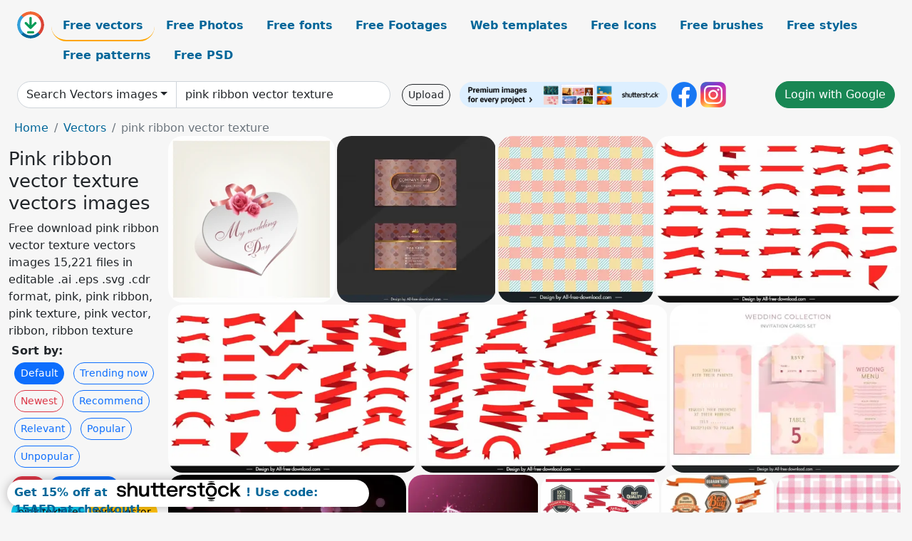

--- FILE ---
content_type: text/html; charset=UTF-8
request_url: https://all-free-download.com/free-vector/pink-ribbon-vector-texture.html
body_size: 15315
content:
<!doctype html>
<html lang="en">
  <head>
    <meta charset="utf-8">
    <meta name="viewport" content="width=device-width, initial-scale=1">
    <meta name="author" content="AFD">
    <meta name="generator" content="AFD">
    <meta name="robots" content="index, follow">    <title>Pink ribbon vector texture vectors images</title>
    <meta name="description" content="Free download pink ribbon vector texture vectors images 15,221 files in editable .ai .eps .svg .cdr format, pink, pink ribbon, pink texture, pink vector, ribbon, ribbon texture" >
    <meta name="google-site-verification" content="h8aKWdWajcitX904DxqOxb4-wcNRYncVmMmcjRRXVkE" />
    <meta name="domain" content="all-free-download.com" >

    <!-- Bootstrap core CSS -->
    <link href="https://cdn.jsdelivr.net/npm/bootstrap@5.0.2/dist/css/bootstrap.min.css" rel="stylesheet" integrity="sha384-EVSTQN3/azprG1Anm3QDgpJLIm9Nao0Yz1ztcQTwFspd3yD65VohhpuuCOmLASjC" crossorigin="anonymous">


    <link href="/libs/all.css?a=88888" rel="stylesheet" >
    <link href="/libs/social-share/sharetastic.css" rel="stylesheet">

        <!-- Favicons -->

    <link rel="apple-touch-icon" sizes="180x180" href="/apple-touch-icon.png">
    <link rel="icon" type="image/png" sizes="32x32" href="/favicon-32x32.png">
    <link rel="icon" type="image/png" sizes="16x16" href="/favicon-16x16.png">
    <link rel="manifest" href="/site.webmanifest">


    <meta property="fb:app_id"          content="1091511124955362" /> 
    <meta property="og:url"           content="https://all-free-download.com/free-vector/pink-ribbon-vector-texture.html" />
    <meta property="og:type"          content="website" />
    <meta property="og:title"         content="Pink ribbon vector texture vectors images" />
    <meta property="og:description"   content="Free download pink ribbon vector texture vectors images 15,221 files in editable .ai .eps .svg .cdr format, pink, pink ribbon, pink texture, pink vector, ribbon, ribbon texture" />
    <meta property="og:image"         content="https://images.all-free-download.com/images/thumb/wedding_card_heart_shape_with_rose_and_pink_ribbon_312711.webp" />
<meta property="og:image"         content="https://images.all-free-download.com/images/thumb/business_card_template_elegant_glass_texture_floral_decor_6942695.webp" />
<meta property="og:image"         content="https://images.all-free-download.com/images/thumb/gingham_pattern_template_symmetric_geometric_textured_decor_6930963.webp" />
<meta property="og:image"         content="https://images.all-free-download.com/images/thumb/ribbons_elements_collection_elegant_red_shapes_6930007.webp" />
<meta property="og:image"         content="https://images.all-free-download.com/images/thumb/ribbon_banner_design_elements_elegant_red_shapes_6930008.webp" />
<meta property="og:image"         content="https://images.all-free-download.com/images/thumb/ribbon_banner_sets_dynamic_3d_shapes_red_6930009.webp" />
<meta property="og:image"         content="https://images.all-free-download.com/images/thumb/wedding_invitation_card_sets_elegant_pink_round_bubbles_6941512.webp" />
<meta property="og:image"         content="https://images.all-free-download.com/images/thumb/2025_new_year_backdrop_template_purple_pink_bokeh_light_elegance_6942650.webp" />
<meta property="og:image"         content="https://images.all-free-download.com/images/thumb/pink_arrow_backdrop_template_modern_shining_particles_elegance_6938749.webp" />
<meta property="og:image"         content="https://images.all-free-download.com/images/thumb/badge_and_ribbon_set_311457.webp" />
<meta property="og:image"         content="https://images.all-free-download.com/images/thumb/ribbon_and_badge_set_311754.webp" />
<meta property="og:image"         content="https://images.all-free-download.com/images/thumb/pink_gingham_pattern_template_symmetric_checkered_plaid_6930964.webp" />
<meta property="og:image"         content="https://images.all-free-download.com/images/thumb/badge_and_ribbon_set_310600.webp" />
<meta property="og:image"         content="https://images.all-free-download.com/images/thumb/pink_rose_background_template_classic_petal_curves_6934715.webp" />
<meta property="og:image"         content="https://images.all-free-download.com/images/thumb/abstract_background_template_concentric_pink_circles_6930188.webp" />
<meta property="og:image"         content="https://images.all-free-download.com/images/thumb/international_day_of_happiness_poster_template_pink_smiley_emoticon_6929849.webp" />
<meta property="og:image"         content="https://images.all-free-download.com/images/thumb/valentines_day_discount_banner_template_elegant_ribbon_hearts_decor_6930726.webp" />
<meta property="og:image"         content="https://images.all-free-download.com/images/thumb/multicolored_gift_boxes_with_bows_and_ribbons_311556.webp" />
<meta property="og:image"         content="https://images.all-free-download.com/images/thumb/pink_party_balloons_background_268667.webp" />
<meta property="og:image"         content="https://images.all-free-download.com/images/thumb/cute_love_quotes_banner_template_dynamic_symmetric_calligraphic_texts_ribbon_cloud_stars_decor_6927888.webp" />
<meta property="og:image"         content="https://images.all-free-download.com/images/thumb/sets_of_vintage_cardboard_twined_with_red_ribbon_6823023.webp" />
<meta property="og:image"         content="https://images.all-free-download.com/images/thumb/world_cancer_day_banner_template_global_earth_leaves_ribbon_decor_6928711.webp" />
<meta property="og:image"         content="https://images.all-free-download.com/images/thumb/world_cancer_day_poster_template_ribbon_nature_elements_decor_6928717.webp" />
<meta property="og:image"         content="https://images.all-free-download.com/images/thumb/invitation_card_with_red_ribbon_and_bow_312673.webp" />
<meta property="og:image"         content="https://images.all-free-download.com/images/thumb/weight_loss_concept_banner_fitness_woman_ribbon_heart_shape_sketch_cartoon_design_6927530.webp" />
<meta property="og:image"         content="https://images.all-free-download.com/images/thumb/joans_patisserie_logotype_isolated_cupcake_ribbon_decor_6922448.webp" />
<meta property="og:image"         content="https://images.all-free-download.com/images/thumb/quotes_for_mom_quotation_poster_template_elegant_symmetric_texts_leaf_hearts_ribbon_decor_6928793.webp" />
<meta property="og:image"         content="https://images.all-free-download.com/images/thumb/world_aids_day_banner_templates_flat_classical_handdrawn_leaves_ribbon_decor_6927157.webp" />
<meta property="og:image"         content="https://images.all-free-download.com/images/thumb/baby_shower_greeting_card_template_cute_stylized_sharks_sketch_balloon_ribbon_decor_cartoon_design_6927476.webp" />
<meta property="og:image"         content="https://images.all-free-download.com/images/thumb/world_cancer_day_banner_template_ribbon_hand_holding_flowers_decor_6928713.webp" />
<meta property="og:image"         content="https://images.all-free-download.com/images/thumb/short_and_sweet_mother_day_quotes_poster_template_retro_texts_ribbon_hearts_arrow_decor_6928907.webp" />
<meta property="og:image"         content="https://images.all-free-download.com/images/thumb/short_and_sweet_mother_day_quotes_poster_template_dark_classic_texts_hearts_ribbon_design_6928909.webp" />
<meta property="og:image"         content="https://images.all-free-download.com/images/thumb/baby_shower_its_a_girl_card_cover_template_flat_calligraphy_ribbon_kid_elements_decor_6927597.webp" />
<meta property="og:image"         content="https://images.all-free-download.com/images/thumb/caring_mothers_day_quotes_poster_template_dynamic_texts_arrow_ribbon_hearts_decor_classic_design_6928997.webp" />
<meta property="og:image"         content="https://images.all-free-download.com/images/thumb/2023_text_happy_new_year_template_elegant_dynamic_modern_number_pine_leaves_ribbon_bauble_balls_decor_6925652.webp" />
<meta property="og:image"         content="https://images.all-free-download.com/images/thumb/wedding_quotes_for_any_speech_design_elements_handdrawn_texts_ribbon_leaves_decor_6927820.webp" />
<meta property="og:image"         content="https://images.all-free-download.com/images/thumb/quotes_for_mom_poster_template_elegant_texts_ribbon_leaf_decor_6928789.webp" />
<meta property="og:image"         content="https://images.all-free-download.com/images/thumb/love_labels_collection_elegant_classical_ribbon_hearts_decor_6920710.webp" />
<meta property="og:image"         content="https://images.all-free-download.com/images/thumb/happy_womens_day_banner_template_elegant_classic_ribbon_texts_flowers_6940933.webp" />
<meta property="og:image"         content="https://images.all-free-download.com/images/thumb/famous_love_quotes_poster_template_symmetric_classical_texts_ribbon_heart_curves_decor_6928528.webp" />
<meta property="og:image"         content="https://images.all-free-download.com/images/thumb/love_quotes_for_her_poster_template_flat_modern_texts_ribbon_decor_6927735.webp" />
<meta property="og:image"         content="https://images.all-free-download.com/images/thumb/scooter_advertising_roses_butterflies_decoration_pink_design_6832510.webp" />
<meta property="og:image"         content="https://images.all-free-download.com/images/thumb/love_quotes_for_her_template_calligraphic_texts_ribbon_hearts_decor_6927732.webp" />
<meta property="og:image"         content="https://images.all-free-download.com/images/thumb/cute_love_quotes_poster_template_calligraphy_ribbon_design_6927889.webp" />
<meta property="og:image"         content="https://images.all-free-download.com/images/thumb/love_labels_collection_elegant_retro_floral_bird_ribbon_decor_6920713.webp" />
<meta property="og:image"         content="https://images.all-free-download.com/images/thumb/international_day_of_charity_poster_template_classical_hearts_leaves_hands_ribbon_6935311.webp" />
<meta property="og:image"         content="https://images.all-free-download.com/images/thumb/love_yourself_quotes_poster_template_elegant_symmetric_texts_ribbon_decor_6927964.webp" />
<meta property="og:image"         content="https://images.all-free-download.com/images/thumb/circus_tickets_templates_classic_flat_tent_ribbon_6932656.webp" />
<meta property="og:image"         content="https://images.all-free-download.com/images/thumb/think_outside_the_box_quotation_typography_template_flat_black_white_calligraphy_box_frame_sketch_ribbon_decor_6927451.webp" />
<meta property="og:image"         content="https://images.all-free-download.com/images/thumb/thanking_card_templates_hearts_cloud_icons_pink_design_6832509.webp" />
<meta property="og:image"         content="https://images.all-free-download.com/images/thumb/taxi_advertising_yellow_car_pink_backdrop_colored_cartoon_6832687.webp" />
<meta property="og:image"         content="https://images.all-free-download.com/images/thumb/vintage_ribbon_banner_collections_elegant_3d_shapes_6930414.webp" />
<meta property="og:image"         content="https://images.all-free-download.com/images/thumb/vintage_ribbon_banner_collections_elegant_dynamic_3d_6930413.webp" />
<meta property="og:image"         content="https://images.all-free-download.com/images/thumb/ribbon_elements_templates_brown_retro_3d_6930371.webp" />
<meta property="og:image"         content="https://images.all-free-download.com/images/thumb/vintage_ribbon_template_dynamic_3d_classic_6930373.webp" />
<meta property="og:image"         content="https://images.all-free-download.com/images/thumb/ribbon_elements_sets_dynamic_3d_shapes_6930368.webp" />
<meta property="og:image"         content="https://images.all-free-download.com/images/thumb/vintage_ribbon_elements_sets_3d_handdrawn_6930372.webp" />
<meta property="og:image"         content="https://images.all-free-download.com/images/thumb/ribbon_design_elements_hand_drawn_retro_label_symmetry_6930369.webp" />
<meta property="og:image"         content="https://images.all-free-download.com/images/thumb/documents_design_elements_3d_ribbon_retro_label_symmetry_6930370.webp" />
<meta property="og:image"         content="https://images.all-free-download.com/images/thumb/wave_ribbon_infographic_6822059.webp" />
<meta property="og:image"         content="https://images.all-free-download.com/images/thumb/collection_of_red_ribbon_sets_on_white_background_6822389.webp" />
<meta property="og:image"         content="https://images.all-free-download.com/images/thumb/ribbons_310240.webp" />
<meta property="og:image"         content="https://images.all-free-download.com/images/thumb/gold_silver_and_bronze_award_ribbons_312232.webp" />
<meta property="og:image"         content="https://images.all-free-download.com/images/thumb/abstract_light_pink_background_310518.webp" />
<meta property="og:image"         content="https://images.all-free-download.com/images/thumb/ribbons_templates_collection_classic_curled_shapes_6842797.webp" />
<meta property="og:image"         content="https://images.all-free-download.com/images/thumb/decorative_ribbon_templates_shiny_modern_green_blank_3d_6841490.webp" />
<meta property="og:image"         content="https://images.all-free-download.com/images/thumb/ribbon_templates_collection_shiny_elegant_golden_shapes_6842810.webp" />
<meta property="og:image"         content="https://images.all-free-download.com/images/thumb/3d_shiny_ribbon_sets_various_colored_icons_isolation_6829276.webp" />
    <script type="text/javascript">
      var page = "home";  
      var donate_email = 'H4sIAAAAAAAAAytIrMxNzStxSCqtLE7NyUkvSizIyEzWS87PBQAOXTfVGgAAAA==';
      var show_ads = true;
      var auto_paging = true;
    </script>

    <!-- Global site tag (gtag.js) - Google Analytics -->
    <script async src="https://www.googletagmanager.com/gtag/js?id=G-CGLHFKPST0"></script>
    <script>
      window.dataLayer = window.dataLayer || [];
      function gtag(){dataLayer.push(arguments);}
      gtag('js', new Date());

      gtag('config', 'G-CGLHFKPST0');
    </script>

  <!-- Google Tag Manager -->
  <script>(function(w,d,s,l,i){w[l]=w[l]||[];w[l].push({'gtm.start':
  new Date().getTime(),event:'gtm.js'});var f=d.getElementsByTagName(s)[0],
  j=d.createElement(s),dl=l!='dataLayer'?'&l='+l:'';j.async=true;j.src=
  'https://www.googletagmanager.com/gtm.js?id='+i+dl;f.parentNode.insertBefore(j,f);
  })(window,document,'script','dataLayer','GTM-NHTH87G');</script>
  <!-- End Google Tag Manager -->

<script
  src="https://code.jquery.com/jquery-3.7.1.min.js"
  integrity="sha256-/JqT3SQfawRcv/BIHPThkBvs0OEvtFFmqPF/lYI/Cxo="
  crossorigin="anonymous"></script>
  </head>
  <body>

  <header class="py-3 container-fluid">

    <div class="container-fluid mb-3 nav-flex" s>
      <a href="/" style="min-width:48px">
       <img src="/images/logo.svg" alt="all-free-download.com" title="all-free-download.com" width="38" height="38" class="rounded-circle">
      </a>         
  
      <div >
        <ul class="nav">
          <li class="nav-item"><a class="nav-link nav-active " k="free-vector" href="/free-vectors/">Free vectors</a></li>
          <li class="nav-item"><a class="nav-link " k="free-photos" href="/free-photos/">Free Photos</a></li>
          <li class="nav-item"><a class="nav-link " k="font" href="/font/">Free fonts</a></li>
          <li class="nav-item"><a class="nav-link " k="free-footage" href="/free-footage/">Free Footages</a></li>
          <li class="nav-item"><a class="nav-link " k="free-website-templates" href="/free-website-templates/">Web templates</a></li>
          <li class="nav-item"><a class="nav-link " k="free-icon" href="/free-icon/">Free Icons</a></li>
          <li class="nav-item"><a class="nav-link " k="photoshop-brushes" href="/photoshop-brushes/">Free brushes</a></li>
          <li class="nav-item"><a class="nav-link " k="photoshop-styles" href="/photoshop-styles/">Free styles</a></li>
          <li class="nav-item"><a class="nav-link " k="photoshop-patterns" href="/photoshop-patterns/">Free patterns</a></li>
          <li class="nav-item"><a class="nav-link " k="free-psd" href="/free-psd/">Free PSD</a></li>
        </ul>
      </div>

  

    </div>


    <div class="container-fluid d-grid gap-3 align-items-center" style="grid-template-columns:2fr;">
      <div class="d-flex align-items-center">
        <form class="w-100 me-3" id='search-form' action="/">
          <input type="hidden" id= "a" name="a" value="G">
          <input type="hidden" id="k" name="k" value="free-vector">
          <div class="input-group"  id="search_box">
            <a  id='search-category' href="/free-vectors/" class="btn btn-outline-dark dropdown-toggle" style="border-color: #ced4da; background-color: white;"  >Search Vectors images</a>            
            <input type="search" autocomplete="off" qqq="pink ribbon texture" name="q" id="q" value="pink ribbon vector texture" class="form-control" placeholder="Search... ">
            <div id="header-suggestion"  style="border-radius: 0px 0px 25px 25px;" class="search-suggestion-box bg-white" >
              <div class="d-grid " style="grid-template-columns:1fr; ">

              <div id="search-suggestion" >                
                <a class="m-1  btn-sm btn btn-outline-dark" k="free-vector" href="/free-vector-design-service/">Request a design</a>


              </div>
              </div>
            </div>
          </div>
        </form>
        
        <div class="w-100 d-none d-lg-block d-xl-block d-xxl-block "><a class="btn btn-outline-dark btn-sm me-2" href="/upload/">Upload</a><!--<a target="_blank" rel="noreferrer" href="https://shutterstock.7eer.net/WGr5J"><img height="36px" alt="shuterstock ads" width="292" style="border-radius:25px" src="https://all-free-download.com/images/shutterstockbanner/25off770x90.png"></a>-->
<a target="_blank" rel="noreferrer" href="https://shutterstock.7eer.net/WGr5J"><img height="36px" alt="shuterstock ads" width="292" style="border-radius:25px" src="https://all-free-download.com/images/shutterstockbanner/728x90free10images.png"></a>

<a target="_blank"  rel="noreferrer" href="https://www.facebook.com/allfreedownload" ><img height="36px" width="36px" alt="facebook logo" src="/images/facebook_Logo.png"></a> 
<a target="_blank"  rel="noreferrer" href="https://www.instagram.com/all_free_download_com/" ><img height="36px" alt="instagram logo" width="36px" src="/images/Instagram_logo.svg"></a> 



</div>

        <div class="flex-shrink-0 dropdown d-none d-md-block ">
        

        		<a href="/?a=LI&li=GG" ><span class="btn btn-success btn-xs" ><i class="fa fa-google"></i>Login with Google</a></span>

        
          </ul>
        </div>
        

      </div>
    </div>

  </header>

  <div class="container-fluid pb-3">






<nav aria-label="breadcrumb" style="margin-left:8px;">
  <ol class="breadcrumb">
    <li class="breadcrumb-item"><a href="/">Home</a></li>
    <li class="breadcrumb-item"><a href="/free-vectors/">Vectors</a></li>
    <li class="breadcrumb-item active" aria-current="page">pink ribbon vector texture</li>
  </ol>
</nav>

<div class="list-graphic-container">
  


<div class=" list-graphic-left mb-2" >
  <h1 class="" style="font-size: 26px">Pink ribbon vector texture vectors images</h1>
  <div>Free download pink ribbon vector texture vectors images 15,221 files in editable .ai .eps .svg .cdr format, pink, pink ribbon, pink texture, pink vector, ribbon, ribbon texture</div>
  <div  class=" p-1" >
    <b>Sort by:</b><BR>  <a class="btn btn-sm btn-primary m-1" href="/?a=G&k=free-vector&t=&q=pink ribbon vector texture&or=default&rk=" >Default</a>  <a class="btn btn-sm btn-outline-primary m-1" href="/?a=G&k=free-vector&t=&q=pink ribbon vector texture&or=trending&rk=" >Trending now</a>  <a class="btn btn-sm btn-outline-danger m-1" href="/?a=G&k=free-vector&t=&q=pink ribbon vector texture&or=newest&rk=" >Newest</a>  <a class="btn btn-sm btn-outline-primary m-1" href="/?a=G&k=free-vector&t=&q=pink ribbon vector texture&or=recommend&rk=" >Recommend</a>  <a class="btn btn-sm btn-outline-primary m-1" href="/?a=G&k=free-vector&t=&q=pink ribbon vector texture&or=relevant&rk=" >Relevant</a>  <a class="btn btn-sm btn-outline-primary m-1" href="/?a=G&k=free-vector&t=&q=pink ribbon vector texture&or=popular&rk=" >Popular</a>  <a class="btn btn-sm btn-outline-primary m-1" href="/?a=G&k=free-vector&t=&q=pink ribbon vector texture&or=unpopular&rk=" >Unpopular</a>           </div>


  
  <div  class="p-1 mb-2"  ><a class="btn btn-danger btn-sm mb-1" style="border-radius: 25px;" href="/free-vector/pink.html"><span>pink</span></a> <a class="btn btn-primary btn-sm mb-1" style="border-radius: 25px;" href="/free-vector/pink-ribbon.html"><span>pink ribbon</span></a> <a class="btn btn-info btn-sm mb-1" style="border-radius: 25px;" href="/free-vector/pink-texture.html"><span>pink texture</span></a> <a class="btn btn-warning btn-sm mb-1" style="border-radius: 25px;" href="/free-vector/pink-vector.html"><span>pink vector</span></a> <a class="btn btn-success btn-sm mb-1" style="border-radius: 25px;" href="/free-vector/ribbon.html"><span>ribbon</span></a> <a class="btn btn-danger btn-sm mb-1" style="border-radius: 25px;" href="/free-vector/ribbon-texture.html"><span>ribbon texture</span></a> <a class="btn btn-primary btn-sm mb-1" style="border-radius: 25px;" href="/free-vector/ribbon-vector.html"><span>ribbon vector</span></a> <a class="btn btn-info btn-sm mb-1" style="border-radius: 25px;" href="/free-vector/texture.html"><span>texture</span></a> <a class="btn btn-warning btn-sm mb-1" style="border-radius: 25px;" href="/free-vector/vector.html"><span>vector</span></a> <a class="btn btn-success btn-sm mb-1" style="border-radius: 25px;" href="/free-vector/vector-texture.html"><span>vector texture</span></a> <a class="btn btn-danger btn-sm mb-1" style="border-radius: 25px;" href="/free-vector/free-letterhead-vector.html"><span>free letterhead vector</span></a> <a class="btn btn-primary btn-sm mb-1" style="border-radius: 25px;" href="/free-vector/vector-lotus.html"><span>vector lotus</span></a> <a class="btn btn-info btn-sm mb-1" style="border-radius: 25px;" href="/free-vector/free-vector-beer-label.html"><span>free vector beer label</span></a> <a class="btn btn-warning btn-sm mb-1" style="border-radius: 25px;" href="/free-vector/vector-circles.html"><span>vector circles</span></a> <a class="btn btn-success btn-sm mb-1" style="border-radius: 25px;" href="/free-vector/free-art-deco-border-vector.html"><span>free art deco border vector</span></a> <a class="btn btn-danger btn-sm mb-1" style="border-radius: 25px;" href="/free-vector/chevrolet-camaro-vector.html"><span>chevrolet camaro vector</span></a> <a class="btn btn-primary btn-sm mb-1" style="border-radius: 25px;" href="/free-vector/free-vector-xmas-label.html"><span>free vector xmas label</span></a> <a class="btn btn-info btn-sm mb-1" style="border-radius: 25px;" href="/free-vector/free-vector-wallpapers.html"><span>free vector wallpapers</span></a> </div>

  <div id="shuterstock_ads_left" class="sticky">
    
  </div>
</div>


<div class="list-graphic-right" id="list-graphic">
         
            <a title="Wedding card heart shape with rose and pink ribbon" href="/free-vector/download/wedding_card_heart_shape_with_rose_and_pink_ribbon_312711.html">
                <img w="600" h="600" widht="300" height="300"   alt="Wedding card heart shape with rose and pink ribbon" src="https://images.all-free-download.com/images/thumb/wedding_card_heart_shape_with_rose_and_pink_ribbon_312711.webp" >
                <div class="jg-caption">Wedding card heart shape with rose and pink ribbon</div>
            </a>
               
            <a title="business card template elegant glass texture floral decor" href="/free-vector/download/business_card_template_elegant_glass_texture_floral_decor_6942695.html">
                <img w="1830" h="1920" widht="286" height="300"   alt="business card template elegant glass texture floral decor" src="https://images.all-free-download.com/images/thumb/business_card_template_elegant_glass_texture_floral_decor_6942695.webp" >
                <div class="jg-caption">business card template elegant glass texture floral decor</div>
            </a>
               
            <a title="gingham pattern template symmetric geometric textured decor" href="/free-vector/download/gingham_pattern_template_symmetric_geometric_textured_decor_6930963.html">
                <img w="1792" h="1920" widht="280" height="300"   alt="gingham pattern template symmetric geometric textured decor" src="https://images.all-free-download.com/images/thumb/gingham_pattern_template_symmetric_geometric_textured_decor_6930963.webp" >
                <div class="jg-caption">gingham pattern template symmetric geometric textured decor</div>
            </a>
               
            <a title="ribbons elements collection elegant red shapes" href="/free-vector/download/ribbons_elements_collection_elegant_red_shapes_6930007.html">
                <img w="5898" h="4000" widht="442" height="300"   alt="ribbons elements collection elegant red shapes" src="https://images.all-free-download.com/images/thumb/ribbons_elements_collection_elegant_red_shapes_6930007.webp" >
                <div class="jg-caption">ribbons elements collection elegant red shapes</div>
            </a>
               
            <a title="ribbon banner design elements elegant red shapes" href="/free-vector/download/ribbon_banner_design_elements_elegant_red_shapes_6930008.html">
                <img w="1920" h="1302" widht="442" height="300"   alt="ribbon banner design elements elegant red shapes" src="https://images.all-free-download.com/images/thumb/ribbon_banner_design_elements_elegant_red_shapes_6930008.webp" >
                <div class="jg-caption">ribbon banner design elements elegant red shapes</div>
            </a>
               
            <a title="ribbon banner sets dynamic 3d shapes red" href="/free-vector/download/ribbon_banner_sets_dynamic_3d_shapes_red_6930009.html">
                <img w="5898" h="4000" widht="442" height="300"   alt="ribbon banner sets dynamic 3d shapes red" src="https://images.all-free-download.com/images/thumb/ribbon_banner_sets_dynamic_3d_shapes_red_6930009.webp" >
                <div class="jg-caption">ribbon banner sets dynamic 3d shapes red</div>
            </a>
               
            <a title="wedding invitation card sets elegant pink round bubbles" href="/free-vector/download/wedding_invitation_card_sets_elegant_pink_round_bubbles_6941512.html">
                <img w="1920" h="1401" widht="411" height="300"   alt="wedding invitation card sets elegant pink round bubbles" src="https://images.all-free-download.com/images/thumb/wedding_invitation_card_sets_elegant_pink_round_bubbles_6941512.webp" >
                <div class="jg-caption">wedding invitation card sets elegant pink round bubbles</div>
            </a>
               
            <a title=" 2025  new year backdrop template purple pink bokeh light elegance" href="/free-vector/download/2025_new_year_backdrop_template_purple_pink_bokeh_light_elegance_6942650.html">
                <img w="1920" h="1080" widht="533" height="300"   alt=" 2025  new year backdrop template purple pink bokeh light elegance" src="https://images.all-free-download.com/images/thumb/2025_new_year_backdrop_template_purple_pink_bokeh_light_elegance_6942650.webp" >
                <div class="jg-caption"> 2025  new year backdrop template purple pink bokeh light elegance</div>
            </a>
               
            <a title="pink arrow backdrop template modern shining particles elegance" href="/free-vector/download/pink_arrow_backdrop_template_modern_shining_particles_elegance_6938749.html">
                <img w="1870" h="1920" widht="292" height="300"   alt="pink arrow backdrop template modern shining particles elegance" src="https://images.all-free-download.com/images/thumb/pink_arrow_backdrop_template_modern_shining_particles_elegance_6938749.webp" >
                <div class="jg-caption">pink arrow backdrop template modern shining particles elegance</div>
            </a>
               
            <a title="Badge and Ribbon Set" href="/free-vector/download/badge_and_ribbon_set_311457.html">
                <img w="535" h="600" widht="268" height="300"   alt="Badge and Ribbon Set" src="https://images.all-free-download.com/images/thumb/badge_and_ribbon_set_311457.webp" >
                <div class="jg-caption">Badge and Ribbon Set</div>
            </a>
               
            <a title="Ribbon and Badge Set" href="/free-vector/download/ribbon_and_badge_set_311754.html">
                <img w="507" h="600" widht="254" height="300"   alt="Ribbon and Badge Set" src="https://images.all-free-download.com/images/thumb/ribbon_and_badge_set_311754.webp" >
                <div class="jg-caption">Ribbon and Badge Set</div>
            </a>
               
            <a title="pink gingham pattern template symmetric checkered plaid  " href="/free-vector/download/pink_gingham_pattern_template_symmetric_checkered_plaid_6930964.html">
                <img w="1792" h="1920" widht="280" height="300"   alt="pink gingham pattern template symmetric checkered plaid  " src="https://images.all-free-download.com/images/thumb/pink_gingham_pattern_template_symmetric_checkered_plaid_6930964.webp" >
                <div class="jg-caption">pink gingham pattern template symmetric checkered plaid  </div>
            </a>
               
            <a title="Badge and Ribbon Set" href="/free-vector/download/badge_and_ribbon_set_310600.html">
                <img w="600" h="569" widht="316" height="300"   alt="Badge and Ribbon Set" src="https://images.all-free-download.com/images/thumb/badge_and_ribbon_set_310600.webp" >
                <div class="jg-caption">Badge and Ribbon Set</div>
            </a>
               
            <a title="pink rose background template classic petal curves" href="/free-vector/download/pink_rose_background_template_classic_petal_curves_6934715.html">
                <img w="1920" h="1920" widht="300" height="300"   alt="pink rose background template classic petal curves" src="https://images.all-free-download.com/images/thumb/pink_rose_background_template_classic_petal_curves_6934715.webp" >
                <div class="jg-caption">pink rose background template classic petal curves</div>
            </a>
               
            <a title="abstract background template concentric pink circles  " href="/free-vector/download/abstract_background_template_concentric_pink_circles_6930188.html">
                <img w="1792" h="1920" widht="280" height="300"   alt="abstract background template concentric pink circles  " src="https://images.all-free-download.com/images/thumb/abstract_background_template_concentric_pink_circles_6930188.webp" >
                <div class="jg-caption">abstract background template concentric pink circles  </div>
            </a>
               
            <a title="international day of happiness poster template  pink smiley emoticon" href="/free-vector/download/international_day_of_happiness_poster_template_pink_smiley_emoticon_6929849.html">
                <img w="1797" h="1920" widht="281" height="300"   alt="international day of happiness poster template  pink smiley emoticon" src="https://images.all-free-download.com/images/thumb/international_day_of_happiness_poster_template_pink_smiley_emoticon_6929849.webp" >
                <div class="jg-caption">international day of happiness poster template  pink smiley emoticon</div>
            </a>
               
            <a title="valentines day discount banner template elegant ribbon hearts decor" href="/free-vector/download/valentines_day_discount_banner_template_elegant_ribbon_hearts_decor_6930726.html">
                <img w="1755" h="1241" widht="424" height="300"   alt="valentines day discount banner template elegant ribbon hearts decor" src="https://images.all-free-download.com/images/thumb/valentines_day_discount_banner_template_elegant_ribbon_hearts_decor_6930726.webp" >
                <div class="jg-caption">valentines day discount banner template elegant ribbon hearts decor</div>
            </a>
               
            <a title="Multicolored gift boxes with bows and ribbons" href="/free-vector/download/multicolored_gift_boxes_with_bows_and_ribbons_311556.html">
                <img w="600" h="569" widht="316" height="300"   alt="Multicolored gift boxes with bows and ribbons" src="https://images.all-free-download.com/images/thumb/multicolored_gift_boxes_with_bows_and_ribbons_311556.webp" >
                <div class="jg-caption">Multicolored gift boxes with bows and ribbons</div>
            </a>
               
            <a title="Pink Party balloons background" href="/free-vector/download/pink_party_balloons_background_268667.html">
                <img w="449" h="600" widht="225" height="300"   alt="Pink Party balloons background" src="https://images.all-free-download.com/images/thumb/pink_party_balloons_background_268667.webp" >
                <div class="jg-caption">Pink Party balloons background</div>
            </a>
               
            <a title="cute love quotes banner template dynamic symmetric calligraphic texts ribbon cloud stars decor" href="/free-vector/download/cute_love_quotes_banner_template_dynamic_symmetric_calligraphic_texts_ribbon_cloud_stars_decor_6927888.html">
                <img w="1789" h="1920" widht="280" height="300"   alt="cute love quotes banner template dynamic symmetric calligraphic texts ribbon cloud stars decor" src="https://images.all-free-download.com/images/thumb/cute_love_quotes_banner_template_dynamic_symmetric_calligraphic_texts_ribbon_cloud_stars_decor_6927888.webp" >
                <div class="jg-caption">cute love quotes banner template dynamic symmetric calligraphic texts ribbon cloud stars decor</div>
            </a>
               
            <a title="sets of vintage cardboard twined with red ribbon" href="/free-vector/download/sets_of_vintage_cardboard_twined_with_red_ribbon_6823023.html">
                <img w="600" h="600" widht="300" height="300"   alt="sets of vintage cardboard twined with red ribbon" src="https://images.all-free-download.com/images/thumb/sets_of_vintage_cardboard_twined_with_red_ribbon_6823023.webp" >
                <div class="jg-caption">sets of vintage cardboard twined with red ribbon</div>
            </a>
               
            <a title="world cancer day banner template global earth leaves ribbon decor" href="/free-vector/download/world_cancer_day_banner_template_global_earth_leaves_ribbon_decor_6928711.html">
                <img w="1798" h="1920" widht="281" height="300"   alt="world cancer day banner template global earth leaves ribbon decor" src="https://images.all-free-download.com/images/thumb/world_cancer_day_banner_template_global_earth_leaves_ribbon_decor_6928711.webp" >
                <div class="jg-caption">world cancer day banner template global earth leaves ribbon decor</div>
            </a>
               
            <a title="world cancer day poster template ribbon nature elements decor" href="/free-vector/download/world_cancer_day_poster_template_ribbon_nature_elements_decor_6928717.html">
                <img w="1798" h="1920" widht="281" height="300"   alt="world cancer day poster template ribbon nature elements decor" src="https://images.all-free-download.com/images/thumb/world_cancer_day_poster_template_ribbon_nature_elements_decor_6928717.webp" >
                <div class="jg-caption">world cancer day poster template ribbon nature elements decor</div>
            </a>
               
            <a title="Invitation card with red ribbon and bow" href="/free-vector/download/invitation_card_with_red_ribbon_and_bow_312673.html">
                <img w="600" h="600" widht="300" height="300"   alt="Invitation card with red ribbon and bow" src="https://images.all-free-download.com/images/thumb/invitation_card_with_red_ribbon_and_bow_312673.webp" >
                <div class="jg-caption">Invitation card with red ribbon and bow</div>
            </a>
               
            <a title="weight loss concept banner fitness woman ribbon heart shape sketch cartoon design " href="/free-vector/download/weight_loss_concept_banner_fitness_woman_ribbon_heart_shape_sketch_cartoon_design_6927530.html">
                <img w="1920" h="1122" widht="513" height="300"   alt="weight loss concept banner fitness woman ribbon heart shape sketch cartoon design " src="https://images.all-free-download.com/images/thumb/weight_loss_concept_banner_fitness_woman_ribbon_heart_shape_sketch_cartoon_design_6927530.webp" >
                <div class="jg-caption">weight loss concept banner fitness woman ribbon heart shape sketch cartoon design </div>
            </a>
               
            <a title="joans patisserie logotype isolated cupcake ribbon decor" href="/free-vector/download/joans_patisserie_logotype_isolated_cupcake_ribbon_decor_6922448.html">
                <img w="1797" h="1920" widht="281" height="300"   alt="joans patisserie logotype isolated cupcake ribbon decor" src="https://images.all-free-download.com/images/thumb/joans_patisserie_logotype_isolated_cupcake_ribbon_decor_6922448.webp" >
                <div class="jg-caption">joans patisserie logotype isolated cupcake ribbon decor</div>
            </a>
               
            <a title="quotes for mom quotation poster template elegant symmetric texts leaf hearts ribbon decor " href="/free-vector/download/quotes_for_mom_quotation_poster_template_elegant_symmetric_texts_leaf_hearts_ribbon_decor_6928793.html">
                <img w="1789" h="1920" widht="280" height="300"   alt="quotes for mom quotation poster template elegant symmetric texts leaf hearts ribbon decor " src="https://images.all-free-download.com/images/thumb/quotes_for_mom_quotation_poster_template_elegant_symmetric_texts_leaf_hearts_ribbon_decor_6928793.webp" >
                <div class="jg-caption">quotes for mom quotation poster template elegant symmetric texts leaf hearts ribbon decor </div>
            </a>
               
            <a title="world aids day banner templates flat classical handdrawn leaves ribbon decor" href="/free-vector/download/world_aids_day_banner_templates_flat_classical_handdrawn_leaves_ribbon_decor_6927157.html">
                <img w="1920" h="1920" widht="300" height="300"   alt="world aids day banner templates flat classical handdrawn leaves ribbon decor" src="https://images.all-free-download.com/images/thumb/world_aids_day_banner_templates_flat_classical_handdrawn_leaves_ribbon_decor_6927157.webp" >
                <div class="jg-caption">world aids day banner templates flat classical handdrawn leaves ribbon decor</div>
            </a>
               
            <a title="baby shower greeting card template cute stylized sharks sketch balloon ribbon decor cartoon design " href="/free-vector/download/baby_shower_greeting_card_template_cute_stylized_sharks_sketch_balloon_ribbon_decor_cartoon_design_6927476.html">
                <img w="1920" h="1649" widht="349" height="300"   alt="baby shower greeting card template cute stylized sharks sketch balloon ribbon decor cartoon design " src="https://images.all-free-download.com/images/thumb/baby_shower_greeting_card_template_cute_stylized_sharks_sketch_balloon_ribbon_decor_cartoon_design_6927476.webp" >
                <div class="jg-caption">baby shower greeting card template cute stylized sharks sketch balloon ribbon decor cartoon design </div>
            </a>
               
            <a title="world cancer day banner template ribbon hand holding flowers decor" href="/free-vector/download/world_cancer_day_banner_template_ribbon_hand_holding_flowers_decor_6928713.html">
                <img w="1798" h="1920" widht="281" height="300"   alt="world cancer day banner template ribbon hand holding flowers decor" src="https://images.all-free-download.com/images/thumb/world_cancer_day_banner_template_ribbon_hand_holding_flowers_decor_6928713.webp" >
                <div class="jg-caption">world cancer day banner template ribbon hand holding flowers decor</div>
            </a>
               
            <a title="short and sweet mother day quotes poster template retro texts ribbon hearts arrow decor" href="/free-vector/download/short_and_sweet_mother_day_quotes_poster_template_retro_texts_ribbon_hearts_arrow_decor_6928907.html">
                <img w="1789" h="1920" widht="280" height="300"   alt="short and sweet mother day quotes poster template retro texts ribbon hearts arrow decor" src="https://images.all-free-download.com/images/thumb/short_and_sweet_mother_day_quotes_poster_template_retro_texts_ribbon_hearts_arrow_decor_6928907.webp" >
                <div class="jg-caption">short and sweet mother day quotes poster template retro texts ribbon hearts arrow decor</div>
            </a>
               
            <a title="short and sweet mother day quotes poster template dark classic texts hearts ribbon design " href="/free-vector/download/short_and_sweet_mother_day_quotes_poster_template_dark_classic_texts_hearts_ribbon_design_6928909.html">
                <img w="1789" h="1920" widht="280" height="300"   alt="short and sweet mother day quotes poster template dark classic texts hearts ribbon design " src="https://images.all-free-download.com/images/thumb/short_and_sweet_mother_day_quotes_poster_template_dark_classic_texts_hearts_ribbon_design_6928909.webp" >
                <div class="jg-caption">short and sweet mother day quotes poster template dark classic texts hearts ribbon design </div>
            </a>
               
            <a title="baby shower its a girl card cover template flat calligraphy ribbon kid elements decor" href="/free-vector/download/baby_shower_its_a_girl_card_cover_template_flat_calligraphy_ribbon_kid_elements_decor_6927597.html">
                <img w="1798" h="1920" widht="281" height="300"   alt="baby shower its a girl card cover template flat calligraphy ribbon kid elements decor" src="https://images.all-free-download.com/images/thumb/baby_shower_its_a_girl_card_cover_template_flat_calligraphy_ribbon_kid_elements_decor_6927597.webp" >
                <div class="jg-caption">baby shower its a girl card cover template flat calligraphy ribbon kid elements decor</div>
            </a>
               
            <a title="caring mothers day quotes poster template dynamic texts arrow ribbon hearts decor classic design " href="/free-vector/download/caring_mothers_day_quotes_poster_template_dynamic_texts_arrow_ribbon_hearts_decor_classic_design_6928997.html">
                <img w="1789" h="1920" widht="280" height="300"   alt="caring mothers day quotes poster template dynamic texts arrow ribbon hearts decor classic design " src="https://images.all-free-download.com/images/thumb/caring_mothers_day_quotes_poster_template_dynamic_texts_arrow_ribbon_hearts_decor_classic_design_6928997.webp" >
                <div class="jg-caption">caring mothers day quotes poster template dynamic texts arrow ribbon hearts decor classic design </div>
            </a>
               
            <a title="2023 text happy new year template elegant dynamic modern number pine leaves ribbon bauble balls decor" href="/free-vector/download/2023_text_happy_new_year_template_elegant_dynamic_modern_number_pine_leaves_ribbon_bauble_balls_decor_6925652.html">
                <img w="1798" h="1920" widht="281" height="300"   alt="2023 text happy new year template elegant dynamic modern number pine leaves ribbon bauble balls decor" src="https://images.all-free-download.com/images/thumb/2023_text_happy_new_year_template_elegant_dynamic_modern_number_pine_leaves_ribbon_bauble_balls_decor_6925652.webp" >
                <div class="jg-caption">2023 text happy new year template elegant dynamic modern number pine leaves ribbon bauble balls decor</div>
            </a>
               
            <a title="wedding quotes for any speech design elements handdrawn texts ribbon leaves decor " href="/free-vector/download/wedding_quotes_for_any_speech_design_elements_handdrawn_texts_ribbon_leaves_decor_6927820.html">
                <img w="1798" h="1920" widht="281" height="300"   alt="wedding quotes for any speech design elements handdrawn texts ribbon leaves decor " src="https://images.all-free-download.com/images/thumb/wedding_quotes_for_any_speech_design_elements_handdrawn_texts_ribbon_leaves_decor_6927820.webp" >
                <div class="jg-caption">wedding quotes for any speech design elements handdrawn texts ribbon leaves decor </div>
            </a>
               
            <a title="quotes for mom poster template elegant texts ribbon leaf decor " href="/free-vector/download/quotes_for_mom_poster_template_elegant_texts_ribbon_leaf_decor_6928789.html">
                <img w="1789" h="1920" widht="280" height="300"   alt="quotes for mom poster template elegant texts ribbon leaf decor " src="https://images.all-free-download.com/images/thumb/quotes_for_mom_poster_template_elegant_texts_ribbon_leaf_decor_6928789.webp" >
                <div class="jg-caption">quotes for mom poster template elegant texts ribbon leaf decor </div>
            </a>
               
            <a title="love labels collection elegant classical ribbon hearts decor" href="/free-vector/download/love_labels_collection_elegant_classical_ribbon_hearts_decor_6920710.html">
                <img w="1920" h="1920" widht="300" height="300"   alt="love labels collection elegant classical ribbon hearts decor" src="https://images.all-free-download.com/images/thumb/love_labels_collection_elegant_classical_ribbon_hearts_decor_6920710.webp" >
                <div class="jg-caption">love labels collection elegant classical ribbon hearts decor</div>
            </a>
               
            <a title="happy womens day banner template elegant classic ribbon texts flowers" href="/free-vector/download/happy_womens_day_banner_template_elegant_classic_ribbon_texts_flowers_6940933.html">
                <img w="1920" h="1920" widht="300" height="300"   alt="happy womens day banner template elegant classic ribbon texts flowers" src="https://images.all-free-download.com/images/thumb/happy_womens_day_banner_template_elegant_classic_ribbon_texts_flowers_6940933.webp" >
                <div class="jg-caption">happy womens day banner template elegant classic ribbon texts flowers</div>
            </a>
               
            <a title="famous love quotes poster template symmetric classical texts ribbon heart curves decor " href="/free-vector/download/famous_love_quotes_poster_template_symmetric_classical_texts_ribbon_heart_curves_decor_6928528.html">
                <img w="1789" h="1920" widht="280" height="300"   alt="famous love quotes poster template symmetric classical texts ribbon heart curves decor " src="https://images.all-free-download.com/images/thumb/famous_love_quotes_poster_template_symmetric_classical_texts_ribbon_heart_curves_decor_6928528.webp" >
                <div class="jg-caption">famous love quotes poster template symmetric classical texts ribbon heart curves decor </div>
            </a>
               
            <a title="love quotes for her poster template flat modern texts ribbon decor" href="/free-vector/download/love_quotes_for_her_poster_template_flat_modern_texts_ribbon_decor_6927735.html">
                <img w="1789" h="1920" widht="280" height="300"   alt="love quotes for her poster template flat modern texts ribbon decor" src="https://images.all-free-download.com/images/thumb/love_quotes_for_her_poster_template_flat_modern_texts_ribbon_decor_6927735.webp" >
                <div class="jg-caption">love quotes for her poster template flat modern texts ribbon decor</div>
            </a>
               
            <a title="scooter advertising roses butterflies decoration pink design" href="/free-vector/download/scooter_advertising_roses_butterflies_decoration_pink_design_6832510.html">
                <img w="1024" h="1019" widht="301" height="300"   alt="scooter advertising roses butterflies decoration pink design" src="https://images.all-free-download.com/images/thumb/scooter_advertising_roses_butterflies_decoration_pink_design_6832510.webp" >
                <div class="jg-caption">scooter advertising roses butterflies decoration pink design</div>
            </a>
               
            <a title="love quotes for her template calligraphic texts ribbon hearts decor" href="/free-vector/download/love_quotes_for_her_template_calligraphic_texts_ribbon_hearts_decor_6927732.html">
                <img w="1789" h="1920" widht="280" height="300"   alt="love quotes for her template calligraphic texts ribbon hearts decor" src="https://images.all-free-download.com/images/thumb/love_quotes_for_her_template_calligraphic_texts_ribbon_hearts_decor_6927732.webp" >
                <div class="jg-caption">love quotes for her template calligraphic texts ribbon hearts decor</div>
            </a>
               
            <a title="cute love quotes poster template calligraphy ribbon design " href="/free-vector/download/cute_love_quotes_poster_template_calligraphy_ribbon_design_6927889.html">
                <img w="1789" h="1920" widht="280" height="300"   alt="cute love quotes poster template calligraphy ribbon design " src="https://images.all-free-download.com/images/thumb/cute_love_quotes_poster_template_calligraphy_ribbon_design_6927889.webp" >
                <div class="jg-caption">cute love quotes poster template calligraphy ribbon design </div>
            </a>
               
            <a title="love labels collection elegant retro floral bird ribbon decor" href="/free-vector/download/love_labels_collection_elegant_retro_floral_bird_ribbon_decor_6920713.html">
                <img w="1920" h="1920" widht="300" height="300"   alt="love labels collection elegant retro floral bird ribbon decor" src="https://images.all-free-download.com/images/thumb/love_labels_collection_elegant_retro_floral_bird_ribbon_decor_6920713.webp" >
                <div class="jg-caption">love labels collection elegant retro floral bird ribbon decor</div>
            </a>
               
            <a title="international day of charity poster template classical hearts leaves hands ribbon" href="/free-vector/download/international_day_of_charity_poster_template_classical_hearts_leaves_hands_ribbon_6935311.html">
                <img w="1920" h="1920" widht="300" height="300"   alt="international day of charity poster template classical hearts leaves hands ribbon" src="https://images.all-free-download.com/images/thumb/international_day_of_charity_poster_template_classical_hearts_leaves_hands_ribbon_6935311.webp" >
                <div class="jg-caption">international day of charity poster template classical hearts leaves hands ribbon</div>
            </a>
               
            <a title="love yourself quotes poster template elegant symmetric texts ribbon decor" href="/free-vector/download/love_yourself_quotes_poster_template_elegant_symmetric_texts_ribbon_decor_6927964.html">
                <img w="1789" h="1920" widht="280" height="300"   alt="love yourself quotes poster template elegant symmetric texts ribbon decor" src="https://images.all-free-download.com/images/thumb/love_yourself_quotes_poster_template_elegant_symmetric_texts_ribbon_decor_6927964.webp" >
                <div class="jg-caption">love yourself quotes poster template elegant symmetric texts ribbon decor</div>
            </a>
               
            <a title="circus tickets templates classic flat tent ribbon" href="/free-vector/download/circus_tickets_templates_classic_flat_tent_ribbon_6932656.html">
                <img w="1796" h="1920" widht="281" height="300"   alt="circus tickets templates classic flat tent ribbon" src="https://images.all-free-download.com/images/thumb/circus_tickets_templates_classic_flat_tent_ribbon_6932656.webp" >
                <div class="jg-caption">circus tickets templates classic flat tent ribbon</div>
            </a>
               
            <a title="think outside the box quotation typography template flat black white calligraphy box frame sketch ribbon decor" href="/free-vector/download/think_outside_the_box_quotation_typography_template_flat_black_white_calligraphy_box_frame_sketch_ribbon_decor_6927451.html">
                <img w="1789" h="1920" widht="280" height="300"   alt="think outside the box quotation typography template flat black white calligraphy box frame sketch ribbon decor" src="https://images.all-free-download.com/images/thumb/think_outside_the_box_quotation_typography_template_flat_black_white_calligraphy_box_frame_sketch_ribbon_decor_6927451.webp" >
                <div class="jg-caption">think outside the box quotation typography template flat black white calligraphy box frame sketch ribbon decor</div>
            </a>
               
            <a title="thanking card templates hearts cloud icons pink design" href="/free-vector/download/thanking_card_templates_hearts_cloud_icons_pink_design_6832509.html">
                <img w="1024" h="1014" widht="303" height="300"   alt="thanking card templates hearts cloud icons pink design" src="https://images.all-free-download.com/images/thumb/thanking_card_templates_hearts_cloud_icons_pink_design_6832509.webp" >
                <div class="jg-caption">thanking card templates hearts cloud icons pink design</div>
            </a>
               
            <a title="taxi advertising yellow car pink backdrop colored cartoon" href="/free-vector/download/taxi_advertising_yellow_car_pink_backdrop_colored_cartoon_6832687.html">
                <img w="1024" h="957" widht="321" height="300"   alt="taxi advertising yellow car pink backdrop colored cartoon" src="https://images.all-free-download.com/images/thumb/taxi_advertising_yellow_car_pink_backdrop_colored_cartoon_6832687.webp" >
                <div class="jg-caption">taxi advertising yellow car pink backdrop colored cartoon</div>
            </a>
               
            <a title="vintage ribbon banner collections elegant 3d shapes" href="/free-vector/download/vintage_ribbon_banner_collections_elegant_3d_shapes_6930414.html">
                <img w="1920" h="1221" widht="472" height="300"   alt="vintage ribbon banner collections elegant 3d shapes" src="https://images.all-free-download.com/images/thumb/vintage_ribbon_banner_collections_elegant_3d_shapes_6930414.webp" >
                <div class="jg-caption">vintage ribbon banner collections elegant 3d shapes</div>
            </a>
               
            <a title="vintage ribbon banner collections elegant dynamic 3d " href="/free-vector/download/vintage_ribbon_banner_collections_elegant_dynamic_3d_6930413.html">
                <img w="1920" h="1546" widht="373" height="300"   alt="vintage ribbon banner collections elegant dynamic 3d " src="https://images.all-free-download.com/images/thumb/vintage_ribbon_banner_collections_elegant_dynamic_3d_6930413.webp" >
                <div class="jg-caption">vintage ribbon banner collections elegant dynamic 3d </div>
            </a>
               
            <a title="ribbon elements templates brown retro 3d" href="/free-vector/download/ribbon_elements_templates_brown_retro_3d_6930371.html">
                <img w="1345" h="1920" widht="210" height="300"   alt="ribbon elements templates brown retro 3d" src="https://images.all-free-download.com/images/thumb/ribbon_elements_templates_brown_retro_3d_6930371.webp" >
                <div class="jg-caption">ribbon elements templates brown retro 3d</div>
            </a>
               
            <a title="vintage ribbon template dynamic 3d classic" href="/free-vector/download/vintage_ribbon_template_dynamic_3d_classic_6930373.html">
                <img w="2483" h="3000" widht="248" height="300"   alt="vintage ribbon template dynamic 3d classic" src="https://images.all-free-download.com/images/thumb/vintage_ribbon_template_dynamic_3d_classic_6930373.webp" >
                <div class="jg-caption">vintage ribbon template dynamic 3d classic</div>
            </a>
               
            <a title=" ribbon elements sets dynamic 3d shapes" href="/free-vector/download/ribbon_elements_sets_dynamic_3d_shapes_6930368.html">
                <img w="1347" h="1920" widht="210" height="300"   alt=" ribbon elements sets dynamic 3d shapes" src="https://images.all-free-download.com/images/thumb/ribbon_elements_sets_dynamic_3d_shapes_6930368.webp" >
                <div class="jg-caption"> ribbon elements sets dynamic 3d shapes</div>
            </a>
               
            <a title="vintage ribbon elements sets 3d handdrawn" href="/free-vector/download/vintage_ribbon_elements_sets_3d_handdrawn_6930372.html">
                <img w="1797" h="1920" widht="281" height="300"   alt="vintage ribbon elements sets 3d handdrawn" src="https://images.all-free-download.com/images/thumb/vintage_ribbon_elements_sets_3d_handdrawn_6930372.webp" >
                <div class="jg-caption">vintage ribbon elements sets 3d handdrawn</div>
            </a>
               
            <a title="ribbon design elements hand drawn retro label symmetry" href="/free-vector/download/ribbon_design_elements_hand_drawn_retro_label_symmetry_6930369.html">
                <img w="1797" h="1920" widht="281" height="300"   alt="ribbon design elements hand drawn retro label symmetry" src="https://images.all-free-download.com/images/thumb/ribbon_design_elements_hand_drawn_retro_label_symmetry_6930369.webp" >
                <div class="jg-caption">ribbon design elements hand drawn retro label symmetry</div>
            </a>
               
            <a title="documents design elements 3d ribbon retro label symmetry" href="/free-vector/download/documents_design_elements_3d_ribbon_retro_label_symmetry_6930370.html">
                <img w="1797" h="1920" widht="281" height="300"   alt="documents design elements 3d ribbon retro label symmetry" src="https://images.all-free-download.com/images/thumb/documents_design_elements_3d_ribbon_retro_label_symmetry_6930370.webp" >
                <div class="jg-caption">documents design elements 3d ribbon retro label symmetry</div>
            </a>
               
            <a title="wave ribbon infographic" href="/free-vector/download/wave_ribbon_infographic_6822059.html">
                <img w="474" h="600" widht="237" height="300"   alt="wave ribbon infographic" src="https://images.all-free-download.com/images/thumb/wave_ribbon_infographic_6822059.webp" >
                <div class="jg-caption">wave ribbon infographic</div>
            </a>
               
            <a title="collection of red ribbon sets on white background" href="/free-vector/download/collection_of_red_ribbon_sets_on_white_background_6822389.html">
                <img w="600" h="546" widht="330" height="300"   alt="collection of red ribbon sets on white background" src="https://images.all-free-download.com/images/thumb/collection_of_red_ribbon_sets_on_white_background_6822389.webp" >
                <div class="jg-caption">collection of red ribbon sets on white background</div>
            </a>
               
            <a title="Ribbons" href="/free-vector/download/ribbons_310240.html">
                <img w="569" h="600" widht="285" height="300"   alt="Ribbons" src="https://images.all-free-download.com/images/thumb/ribbons_310240.webp" >
                <div class="jg-caption">Ribbons</div>
            </a>
               
            <a title="Gold, silver and bronze award ribbons" href="/free-vector/download/gold_silver_and_bronze_award_ribbons_312232.html">
                <img w="560" h="600" widht="280" height="300"   alt="Gold, silver and bronze award ribbons" src="https://images.all-free-download.com/images/thumb/gold_silver_and_bronze_award_ribbons_312232.webp" >
                <div class="jg-caption">Gold, silver and bronze award ribbons</div>
            </a>
               
            <a title="Abstract light pink background" href="/free-vector/download/abstract_light_pink_background_310518.html">
                <img w="600" h="567" widht="317" height="300"   alt="Abstract light pink background" src="https://images.all-free-download.com/images/thumb/abstract_light_pink_background_310518.webp" >
                <div class="jg-caption">Abstract light pink background</div>
            </a>
               
            <a title="ribbons templates collection classic curled shapes" href="/free-vector/download/ribbons_templates_collection_classic_curled_shapes_6842797.html">
                <img w="2480" h="1626" widht="458" height="300"   alt="ribbons templates collection classic curled shapes" src="https://images.all-free-download.com/images/thumb/ribbons_templates_collection_classic_curled_shapes_6842797.webp" >
                <div class="jg-caption">ribbons templates collection classic curled shapes</div>
            </a>
               
            <a title="decorative ribbon templates shiny modern green blank 3d" href="/free-vector/download/decorative_ribbon_templates_shiny_modern_green_blank_3d_6841490.html">
                <img w="2880" h="2036" widht="424" height="300"   alt="decorative ribbon templates shiny modern green blank 3d" src="https://images.all-free-download.com/images/thumb/decorative_ribbon_templates_shiny_modern_green_blank_3d_6841490.webp" >
                <div class="jg-caption">decorative ribbon templates shiny modern green blank 3d</div>
            </a>
               
            <a title="ribbon templates collection shiny elegant golden shapes" href="/free-vector/download/ribbon_templates_collection_shiny_elegant_golden_shapes_6842810.html">
                <img w="2880" h="2327" widht="371" height="300"   alt="ribbon templates collection shiny elegant golden shapes" src="https://images.all-free-download.com/images/thumb/ribbon_templates_collection_shiny_elegant_golden_shapes_6842810.webp" >
                <div class="jg-caption">ribbon templates collection shiny elegant golden shapes</div>
            </a>
               
            <a title="3d shiny ribbon sets various colored icons isolation" href="/free-vector/download/3d_shiny_ribbon_sets_various_colored_icons_isolation_6829276.html">
                <img w="1024" h="861" widht="357" height="300"   alt="3d shiny ribbon sets various colored icons isolation" src="https://images.all-free-download.com/images/thumb/3d_shiny_ribbon_sets_various_colored_icons_isolation_6829276.webp" >
                <div class="jg-caption">3d shiny ribbon sets various colored icons isolation</div>
            </a>
          <!-- other items here -->
</div>

</div>

<script src="/libs/justifiedGallery.min/jquery.justifiedGallery.min.js" ></script>
<link rel="stylesheet" href="/libs/justifiedGallery.min/justifiedGallery.min.css" />

<script type="text/javascript">
$(document).ready(function() {
 
  $('#list-graphic').justifiedGallery({
      rowHeight : 188,
      waitThumbnailsLoad: false,
      lastRow : 'nojustify',
      margins : 3
  });

});
</script>





  <div class="page-load-status">
    <p class="infinite-scroll-request">
        <div class="text-center">
          <div class="spinner-border" style="width: 3rem; height: 3rem;" role="status">
            <span class="visually-hidden">Loading more items please wait...</span>
          </div>
          <div>Loading more items please wait...</div>
        </div>
    </p>
    <p class="infinite-scroll-last"></p>
    <p class="infinite-scroll-error"></p>
  </div>  
  <div class="text-center"> 




  </div>
<div id="normal_paging" class="py-5">

		<nav aria-label="Page navigation example" >
		  <ul class="pagination pagination-lg justify-content-center" >
		  	
		    <li class="page-item disabled">
		      <a class="page-link text-dark" style="border-top-left-radius: 25px; border-bottom-left-radius: 25px;" href="" aria-label ="Previous"  ><span aria-hidden="true">Previous</span></a>
		    </li>
		
		    
		    <li class="page-item active pagination__current " page=1><a class="page-link" href="">1</a></li>
		    <li class="page-item" ><a class="page-link  text-dark " href="/?a=G&k=free-vector&t=&q=pink ribbon vector texture&or=&lc=&rk=&p=2" >2</a></li><li class="page-item" ><a class="page-link  text-dark " href="/?a=G&k=free-vector&t=&q=pink ribbon vector texture&or=&lc=&rk=&p=3" >3</a></li><li class="page-item" ><a class="page-link  text-dark " href="/?a=G&k=free-vector&t=&q=pink ribbon vector texture&or=&lc=&rk=&p=4" >4</a></li>
		    
		    <li class="page-item"   >
		      <a class="page-link  text-dark pagination__next" style="border-top-right-radius: 25px; border-bottom-right-radius: 25px;" href="/?a=G&k=free-vector&t=&q=pink ribbon vector texture&or=&lc=&rk=&p=2" aria-label ="next" ><span aria-hidden="true">Next</span></a>
		    </li>
		
		  </ul>
		</nav>
	</div>


<div style="border-radius: 0px 25px 25px 0px; width: 368px;" class="offcanvas offcanvas-start" tabindex="-1" id="offcanvasExample" aria-labelledby="offcanvasExampleLabel">
  <div class="offcanvas-header">
    <h5 class="offcanvas-title" id="offcanvasExampleLabel">Advanced search</h5>
    <button type="button" class="btn-close text-reset" data-bs-dismiss="offcanvas" aria-label="Close"></button>
  </div>
  <div class="offcanvas-body">

    

    <form action="/" >
      <input type="hidden" name="a" value="G">
      <input type="hidden" name="t" value="avs">
      <div class="row mb-3">
        <label  class="col-sm-4 col-form-label">Search term:</label>
        <div class="col-sm-8">
          <input type="text" class="form-control"  name="q" value="pink ribbon vector texture" >
        </div>
      </div>

      <div class="row mb-3">
        <label  class="col-sm-4 col-form-label">Search type:</label>
        <div class="col-sm-8">
          <select name="rk" class="form-select"  aria-label="search in select">
            <option  value="any">Match any</option>
            <option  value="all" >Match all</option>
          </select>
        </div>
      </div>

      <div class="row mb-3">
        <label  class="col-sm-4 col-form-label">Search in:</label>
        <div class="col-sm-8">
          <select name="k" class="form-select"  aria-label="search in select">
            <option selected value="free-vector" >Vectors</option>
            <option    value="free-icon">Icons</option>
            <option     value="free-photos">Photos</option>
            <option     value="font">Fonts</option>
            <option   value="free-website-templates">Website templates</option>
            <option   value="free-psd">PSD</option>
          </select>
        </div>
      </div>
     
      <div class="row mb-3">
        <label  class="col-sm-4 col-form-label">Licence:</label>
        <div class="col-sm-8">
          <select name="lc" class="form-select"  aria-label="search in select">
            <option    value="all">All licence</option>
            <option   value="comm" >Allow commercial use</option>
          </select>
        </div>
      </div>     


      <div class="row mb-3">
        <label  class="col-sm-4 col-form-label">Sort result:</label>
        <div class="col-sm-8">
          <select name="or" class="form-select"  aria-label="search in select">
            <option     value="best">Best match first</option>
            <option    value="new" >Newest first</option>
            <option     value="download">Much download first</option>
            <option    value="less">Less download first</option>
          </select>
        </div>
      </div>
      <div class="d-flex justify-content-center"><button type="submit" class="btn btn-outline-dark">Search</button></div>
    </form>



	
    <ul class="nav justify-content-center border-top pb-3 mt-3">
      <li class="nav-item"><a href="/" class="nav-link px-2 text-muted">Home</a></li>
      <li class="nav-item"><a href="/pages/licence.html" class="nav-link px-2 text-muted">Licences</a></li>
      <li class="nav-item"><a href="/pages/term.html" class="nav-link px-2 text-muted">Term</a></li>
      <li class="nav-item"><a href="/pages/privacy.html" class="nav-link px-2 text-muted">Privacy</a></li>
      <li class="nav-item"><a href="/pages/about.html" class="nav-link px-2 text-muted">About</a></li>
      <li class="nav-item"><a href="/pages/contact.html" class="nav-link px-2 text-muted">Contact</a></li>
    </ul>
  </div>
</div>

<!-- <button onclick="" id="more-options" class="btn btn-dark" title="More options" type="button" data-bs-toggle="offcanvas" data-bs-target="#offcanvasExample" aria-controls="offcanvasExample">Advance Search</button> -->

<script type="text/javascript">
  page = "list";  
  auto_paging = true;
</script>



<div id="graphic_id_list" id_list = "312711,6942695,6930963,6930007,6930008,6930009,6941512,6942650,6938749,311457,311754,6930964,310600,6934715,6930188,6929849,6930726,311556,268667,6927888,6823023,6928711,6928717,312673,6927530,6922448,6928793,6927157,6927476,6928713,6928907,6928909,6927597,6928997,6925652,6927820,6928789,6920710,6940933,6928528,6927735,6832510,6927732,6927889,6920713,6935311,6927964,6932656,6927451,6832509,6832687,6930414,6930413,6930371,6930373,6930368,6930372,6930369,6930370,6822059,6822389,310240,312232,310518,6842797,6841490,6842810,6829276" ></div>
<div id="keyword_id" k_id= "15040475" ></div>




<div class="py-5">
  <h2>Popular tags</h2>
  <a class="btn btn-success btn-sm mb-1 popular-tags" href="/free-vector/ribbon.html" ><span>ribbon</span></a> <a class="btn btn-danger btn-sm mb-1 popular-tags" href="/free-vector/texts.html" ><span>texts</span></a> <a class="btn btn-primary btn-sm mb-1 popular-tags" href="/free-vector/words.html" ><span>words</span></a> <a class="btn btn-info btn-sm mb-1 popular-tags" href="/free-vector/lettering.html" ><span>lettering</span></a> <a class="btn btn-warning btn-sm mb-1 popular-tags" href="/free-vector/letters.html" ><span>letters</span></a> <a class="btn btn-success btn-sm mb-1 popular-tags" href="/free-vector/shapes.html" ><span>shapes</span></a> <a class="btn btn-danger btn-sm mb-1 popular-tags" href="/free-vector/ribbons.html" ><span>ribbons</span></a> <a class="btn btn-primary btn-sm mb-1 popular-tags" href="/free-vector/swirled.html" ><span>swirled</span></a> <a class="btn btn-info btn-sm mb-1 popular-tags" href="/free-vector/leaf.html" ><span>leaf</span></a> <a class="btn btn-warning btn-sm mb-1 popular-tags" href="/free-vector/leaves.html" ><span>leaves</span></a> <a class="btn btn-success btn-sm mb-1 popular-tags" href="/free-vector/background.html" ><span>background</span></a> <a class="btn btn-danger btn-sm mb-1 popular-tags" href="/free-vector/curves.html" ><span>curves</span></a> <a class="btn btn-primary btn-sm mb-1 popular-tags" href="/free-vector/collection.html" ><span>collection</span></a> <a class="btn btn-info btn-sm mb-1 popular-tags" href="/free-vector/vintage-ribbon.html" ><span>vintage ribbon</span></a> <a class="btn btn-warning btn-sm mb-1 popular-tags" href="/free-vector/three-dimensional.html" ><span>three dimensional</span></a> <a class="btn btn-success btn-sm mb-1 popular-tags" href="/free-vector/handdrawn.html" ><span>handdrawn</span></a> <a class="btn btn-danger btn-sm mb-1 popular-tags" href="/free-vector/love.html" ><span>love</span></a> <a class="btn btn-primary btn-sm mb-1 popular-tags" href="/free-vector/calligraphy.html" ><span>calligraphy</span></a> <a class="btn btn-info btn-sm mb-1 popular-tags" href="/free-vector/ornament.html" ><span>ornament</span></a> <a class="btn btn-warning btn-sm mb-1 popular-tags" href="/free-vector/label.html" ><span>label</span></a> <a class="btn btn-success btn-sm mb-1 popular-tags" href="/free-vector/hearts.html" ><span>hearts</span></a> <a class="btn btn-danger btn-sm mb-1 popular-tags" href="/free-vector/flora.html" ><span>flora</span></a> <a class="btn btn-primary btn-sm mb-1 popular-tags" href="/free-vector/pink.html" ><span>pink</span></a> </div>

    </div>
    <div class="container" id="main-footer">
      <div id="ssiframe"></div>
      <footer class="py-3 my-4">
        <ul class="nav justify-content-center border-bottom pb-3 mb-3">
          <li class="nav-item"><a href="/" class="nav-link px-2 ">Home</a></li>
          <li class="nav-item"><a href="/pages/licence.html" class="nav-link px-2 ">Licences</a></li>
          <li class="nav-item"><a href="/pages/term.html" class="nav-link px-2 ">Term</a></li>
          <li class="nav-item"><a href="/pages/privacy.html" class="nav-link px-2 ">Privacy</a></li>
          <li class="nav-item"><a href="/pages/about.html" class="nav-link px-2 ">About</a></li>
          <li class="nav-item"><a href="/pages/contact.html" class="nav-link px-2 ">Contact</a></li>
        </ul>
        <p class="text-center text-muted">2025 &copy; All-free-download.com</p>
      </footer>
    </div>

    <div id="info" class="bg-light">
    <img  class="closebt" src="/images/close.svg" alt="close" width="16px" height="16px" class="rounded-circle">
      <div class="d-flex">
        <div id="info-img">
        </div>
        <div>
          <div id="info-content" class="mb-2"></div>
          <div class="sharetastic"></div>
          <div>
            <a target="_blank" href="" id="btn-buy-commecial" class="btn btn-outline-dark btn-sm mb-2 mt-2">Buy a commercial licence</a>
            <a target="_blank" href="/donate.php?email=H4sIAAAAAAAAAytIrMxNzStxSCqtLE7NyUkvSizIyEzWS87PBQAOXTfVGgAAAA==" class="btn btn-outline-dark btn-sm mb-2 mt-2">Buy a cup of coffee for our design team</a>
          </div>
          <!--<a rel="noreferrer" target="_blank" href="https://shutterstock.7eer.net/c/38874/1615122/1305?sharedid=AllFreeDownload-ImageFTTest"><img height="36px" alt="shuterstock ads" width="292" style="border-radius:25px" src="https://all-free-download.com/images/shutterstockbanner/25off770x90.png"></a> -->
<a rel="noreferrer" target="_blank" href="https://shutterstock.7eer.net/c/38874/738175/1305"><img height="36px" alt="shuterstock ads" width="292" style="border-radius:25px" src="https://all-free-download.com/images/shutterstockbanner/728x90free10images.png"></a>
<h5 id="1424098"><a href="https://shutterstock.7eer.net/c/38874/1424098/1305">Get 15% off at Shutterstock! Use code: 15AFD at checkout! (Valid until 1/31/24)</a></h5>
<img height="0" width="0" src="https://shutterstock.7eer.net/i/38874/1424098/1305" style="position:absolute;visibility:hidden;" border="0" />
        </div>
      </div>
    </div> 

    <button onclick="topFunction()" id="gotop" class="btn btn-dark" title="Go to top">Top</button>
    <div id="conner-ads-cover">
      <button type="button" id='btn-conner-ads-close' class="btn-close" aria-label="Close"></button>
      <div id="conner-ads"></div>
    </div>

    <script src="https://cdn.jsdelivr.net/npm/bootstrap@5.0.2/dist/js/bootstrap.bundle.min.js" integrity="sha384-MrcW6ZMFYlzcLA8Nl+NtUVF0sA7MsXsP1UyJoMp4YLEuNSfAP+JcXn/tWtIaxVXM" crossorigin="anonymous"></script>
    <script src="/libs/jquery.cookie.js"></script>

    <script src="/libs/atc.js?r=34546"></script>


    <script src="/libs/social-share/sharetastic.js"></script>


    <script src="/libs/shuterstockads-datas.js"></script>
    <script src="/libs/all.js?r=38688868686"></script>


    <script>
      $('.sharetastic').sharetastic();
    </script>


    
    <script>

keyword = $.trim($("#q").val());
arrkeyword = keyword.split(' ');
if(arrkeyword.length>5){
    keyword = arrkeyword[0]+' '+arrkeyword[1]+' '+arrkeyword[2];
}
$("#q").val(keyword);

$("a").click(function(){
   
    keyword = $.trim($("#q").val());

    if(keyword==""){
        var arr_keywords = ["Arrow","Abstract","background", "ribbon", "label","sale","Pattern","Infographics","Banner","Flower","Ornament","icons","sticker"];
        var v_start  = randomIntFromInterval(1,arr_keywords.length-1);
        keyword = arr_keywords[v_start];
    }

    category = $.trim($("#k").val());
    if($(window).width() >= 1024){
        
        if($.cookie('sstpop')!='ssp' && $.cookie('sstpop')=='2'  && keyword!=""){

            var popup3 = 'width=1024,height=1024,toolbar=0,menubar=0,location=0,status=1,scrollbars=1,resizable=1,left=100,top=100';
            var popupName = "Shutterstock.com";
            if(category=="free-vector"){
                var popurl = "https://shutterstock.7eer.net/WGr5J";
            }else{
                var popurl = "https://shutterstock.7eer.net/WGr5J";
            }
            newwindow=window.open(popurl,popupName,popup3);
            var date = new Date();
            date.setTime(date.getTime() + (30 * 60 * 1000));                
            $.cookie('sstpop', 'ssp', {expires: date, path: '/' });         
        }else{
            var date = new Date();
            date.setTime(date.getTime() + (1 * 60 * 60 * 1000));                
            if($.cookie('sstpop')!='ssp') $.cookie('sstpop', '2', {expires: date, path: '/' }); 

        }

    }

});

</script>
    <right_before_body></right_before_body>    
    <style>
.corner_button {
	background-color:#fff;
    width: 118px;
    display:none;
    height: 38px;
    position: fixed;
    bottom: 58px;
    left: 0px;
    margin: 0px -10px -10px 0px;
    padding: 0px 10px 10px 0px;
    z-index: 90;
    border-radius: 10px;
    box-shadow: 0px 0px 13px rgba(35, 31, 32, 0.3);
    transition: all 2s ease 0s;
}

.corner_banner {
	background-color:#fff;
	display:none;
    width: 508px;
    height: 38px;
    position: fixed;
    bottom: 8px;
    left: 0px;
    margin: 0px 10px 0px 10px;
    padding: 6px 10px 10px 10px;
    z-index: 90;
    border-radius: 19px;
    box-shadow: 0px 0px 13px rgba(35, 31, 32, 0.3);
    transition: all 2s ease 0s;
}

.conner_close{
	width:36px;height:30px;
	color:red;
	cursor: pointer;
    position: fixed;
    z-index: 90;
    bottom: 100px;
    left: 0px;    
}
</style>

<div class="corner_button" id="corner_button" ><img width="118px" src="https://www.shutterstock.com/assets/images/shutterstock-logo-pos.svg"></div>
<div class="corner_banner d-sm-none  d-md-block d-lg-block d-xl-block " id="corner_banner" >
    <div id="conner_content" >
    <div>
        <b><a href="https://shutterstock.7eer.net/WGr5J">Get 15% off at <img height="28px" alt="shutterstock logo" width="188px" style="margin-top:-6px" src="https://www.shutterstock.com/assets/images/shutterstock-logo-pos.svg">! Use code: 15AFD at checkout!</a></b>
        <img height="0" width="0" src="https://shutterstock.7eer.net/i/38874/1424098/1305" style="position:absolute;visibility:hidden;" border="0" />
        </div>
    </div>
</div>
</div>





    
  </body>
</html>



